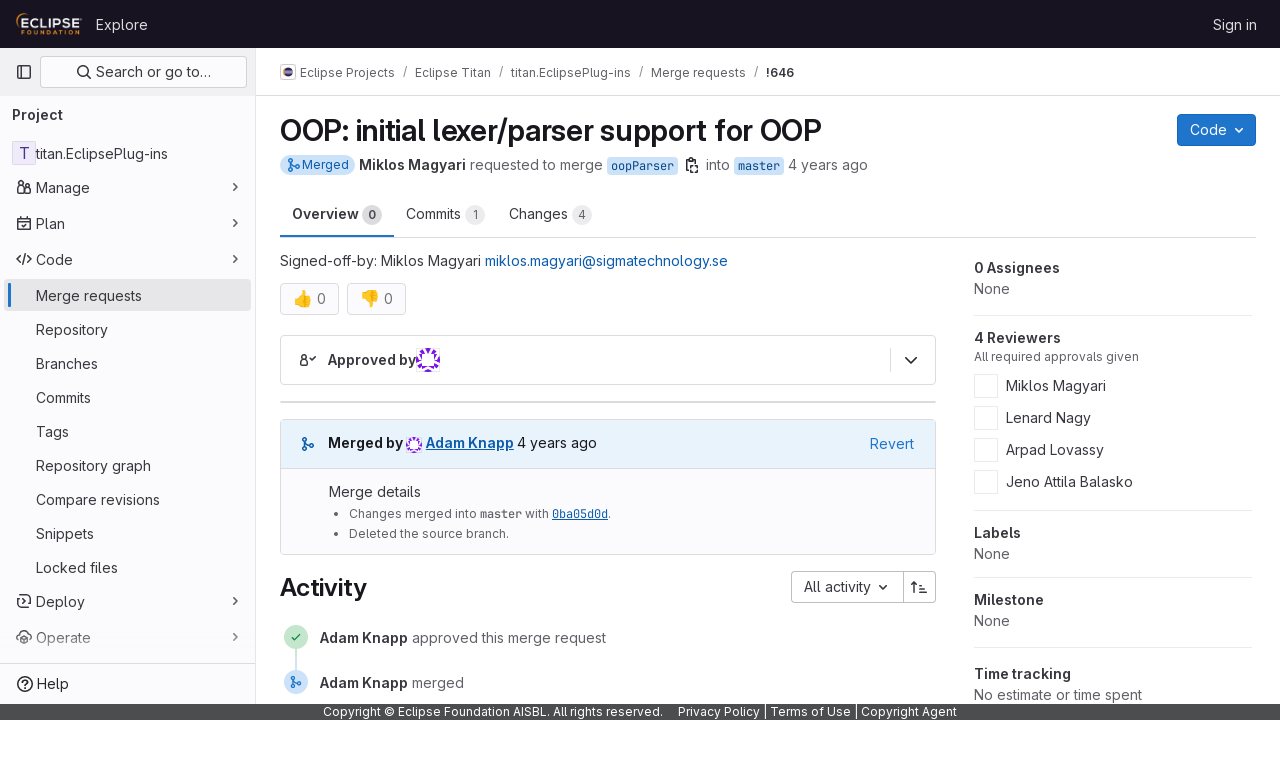

--- FILE ---
content_type: text/javascript; charset=utf-8
request_url: https://gitlab.eclipse.org/assets/webpack/233.012131e5.chunk.js
body_size: 11595
content:
(this.webpackJsonp=this.webpackJsonp||[]).push([[233],{"0XXJ":function(t,e,r){"use strict";var o=r("qyh9"),n=function(){return!!o};n.hasArrayLengthDefineBug=function(){if(!o)return null;try{return 1!==o([],"length",{value:1}).length}catch(t){return!0}},t.exports=n},"0q0v":function(t,e,r){"use strict";var o=r("OTv9"),n=Object.prototype.hasOwnProperty,i=Array.isArray,a=function(){for(var t=[],e=0;e<256;++e)t.push("%"+((e<16?"0":"")+e.toString(16)).toUpperCase());return t}(),l=function(t,e){for(var r=e&&e.plainObjects?Object.create(null):{},o=0;o<t.length;++o)void 0!==t[o]&&(r[o]=t[o]);return r};t.exports={arrayToObject:l,assign:function(t,e){return Object.keys(e).reduce((function(t,r){return t[r]=e[r],t}),t)},combine:function(t,e){return[].concat(t,e)},compact:function(t){for(var e=[{obj:{o:t},prop:"o"}],r=[],o=0;o<e.length;++o)for(var n=e[o],a=n.obj[n.prop],l=Object.keys(a),p=0;p<l.length;++p){var c=l[p],u=a[c];"object"==typeof u&&null!==u&&-1===r.indexOf(u)&&(e.push({obj:a,prop:c}),r.push(u))}return function(t){for(;t.length>1;){var e=t.pop(),r=e.obj[e.prop];if(i(r)){for(var o=[],n=0;n<r.length;++n)void 0!==r[n]&&o.push(r[n]);e.obj[e.prop]=o}}}(e),t},decode:function(t,e,r){var o=t.replace(/\+/g," ");if("iso-8859-1"===r)return o.replace(/%[0-9a-f]{2}/gi,unescape);try{return decodeURIComponent(o)}catch(t){return o}},encode:function(t,e,r,n,i){if(0===t.length)return t;var l=t;if("symbol"==typeof t?l=Symbol.prototype.toString.call(t):"string"!=typeof t&&(l=String(t)),"iso-8859-1"===r)return escape(l).replace(/%u[0-9a-f]{4}/gi,(function(t){return"%26%23"+parseInt(t.slice(2),16)+"%3B"}));for(var p="",c=0;c<l.length;c+=1024){for(var u=l.length>=1024?l.slice(c,c+1024):l,f=[],y=0;y<u.length;++y){var s=u.charCodeAt(y);45===s||46===s||95===s||126===s||s>=48&&s<=57||s>=65&&s<=90||s>=97&&s<=122||i===o.RFC1738&&(40===s||41===s)?f[f.length]=u.charAt(y):s<128?f[f.length]=a[s]:s<2048?f[f.length]=a[192|s>>6]+a[128|63&s]:s<55296||s>=57344?f[f.length]=a[224|s>>12]+a[128|s>>6&63]+a[128|63&s]:(y+=1,s=65536+((1023&s)<<10|1023&u.charCodeAt(y)),f[f.length]=a[240|s>>18]+a[128|s>>12&63]+a[128|s>>6&63]+a[128|63&s])}p+=f.join("")}return p},isBuffer:function(t){return!(!t||"object"!=typeof t)&&!!(t.constructor&&t.constructor.isBuffer&&t.constructor.isBuffer(t))},isRegExp:function(t){return"[object RegExp]"===Object.prototype.toString.call(t)},maybeMap:function(t,e){if(i(t)){for(var r=[],o=0;o<t.length;o+=1)r.push(e(t[o]));return r}return e(t)},merge:function t(e,r,o){if(!r)return e;if("object"!=typeof r){if(i(e))e.push(r);else{if(!e||"object"!=typeof e)return[e,r];(o&&(o.plainObjects||o.allowPrototypes)||!n.call(Object.prototype,r))&&(e[r]=!0)}return e}if(!e||"object"!=typeof e)return[e].concat(r);var a=e;return i(e)&&!i(r)&&(a=l(e,o)),i(e)&&i(r)?(r.forEach((function(r,i){if(n.call(e,i)){var a=e[i];a&&"object"==typeof a&&r&&"object"==typeof r?e[i]=t(a,r,o):e.push(r)}else e[i]=r})),e):Object.keys(r).reduce((function(e,i){var a=r[i];return n.call(e,i)?e[i]=t(e[i],a,o):e[i]=a,e}),a)}}},"3pkB":function(t,e,r){"use strict";var o=r("8fQb");if(o)try{o([],"length")}catch(t){o=null}t.exports=o},"5i9L":function(t,e,r){"use strict";var o=r("wE8r");t.exports=Function.prototype.bind||o},"829H":function(t,e,r){"use strict";t.exports=TypeError},"8fQb":function(t,e,r){"use strict";t.exports=Object.getOwnPropertyDescriptor},CAxz:function(t,e,r){"use strict";var o=r("5i9L"),n=r("QePC"),i=r("mRYf"),a=r("829H"),l=n("%Function.prototype.apply%"),p=n("%Function.prototype.call%"),c=n("%Reflect.apply%",!0)||o.call(p,l),u=r("qyh9"),f=n("%Math.max%");t.exports=function(t){if("function"!=typeof t)throw new a("a function is required");var e=c(o,p,arguments);return i(e,1+f(0,t.length-(arguments.length-1)),!0)};var y=function(){return c(o,l,arguments)};u?u(t.exports,"apply",{value:y}):t.exports.apply=y},D9My:function(t,e,r){"use strict";var o="undefined"!=typeof Symbol&&Symbol,n=r("DbH3");t.exports=function(){return"function"==typeof o&&("function"==typeof Symbol&&("symbol"==typeof o("foo")&&("symbol"==typeof Symbol("bar")&&n())))}},DbH3:function(t,e,r){"use strict";t.exports=function(){if("function"!=typeof Symbol||"function"!=typeof Object.getOwnPropertySymbols)return!1;if("symbol"==typeof Symbol.iterator)return!0;var t={},e=Symbol("test"),r=Object(e);if("string"==typeof e)return!1;if("[object Symbol]"!==Object.prototype.toString.call(e))return!1;if("[object Symbol]"!==Object.prototype.toString.call(r))return!1;for(e in t[e]=42,t)return!1;if("function"==typeof Object.keys&&0!==Object.keys(t).length)return!1;if("function"==typeof Object.getOwnPropertyNames&&0!==Object.getOwnPropertyNames(t).length)return!1;var o=Object.getOwnPropertySymbols(t);if(1!==o.length||o[0]!==e)return!1;if(!Object.prototype.propertyIsEnumerable.call(t,e))return!1;if("function"==typeof Object.getOwnPropertyDescriptor){var n=Object.getOwnPropertyDescriptor(t,e);if(42!==n.value||!0!==n.enumerable)return!1}return!0}},I8Re:function(t,e,r){"use strict";var o=r("Tazj"),n=r("0q0v"),i=r("OTv9"),a=Object.prototype.hasOwnProperty,l={brackets:function(t){return t+"[]"},comma:"comma",indices:function(t,e){return t+"["+e+"]"},repeat:function(t){return t}},p=Array.isArray,c=Array.prototype.push,u=function(t,e){c.apply(t,p(e)?e:[e])},f=Date.prototype.toISOString,y=i.default,s={addQueryPrefix:!1,allowDots:!1,allowEmptyArrays:!1,arrayFormat:"indices",charset:"utf-8",charsetSentinel:!1,delimiter:"&",encode:!0,encodeDotInKeys:!1,encoder:n.encode,encodeValuesOnly:!1,format:y,formatter:i.formatters[y],indices:!1,serializeDate:function(t){return f.call(t)},skipNulls:!1,strictNullHandling:!1},d={},b=function t(e,r,i,a,l,c,f,y,b,h,g,m,v,w,S,A,j,O){for(var P,E=e,x=O,I=0,D=!1;void 0!==(x=x.get(d))&&!D;){var R=x.get(e);if(I+=1,void 0!==R){if(R===I)throw new RangeError("Cyclic object value");D=!0}void 0===x.get(d)&&(I=0)}if("function"==typeof h?E=h(r,E):E instanceof Date?E=v(E):"comma"===i&&p(E)&&(E=n.maybeMap(E,(function(t){return t instanceof Date?v(t):t}))),null===E){if(c)return b&&!A?b(r,s.encoder,j,"key",w):r;E=""}if("string"==typeof(P=E)||"number"==typeof P||"boolean"==typeof P||"symbol"==typeof P||"bigint"==typeof P||n.isBuffer(E))return b?[S(A?r:b(r,s.encoder,j,"key",w))+"="+S(b(E,s.encoder,j,"value",w))]:[S(r)+"="+S(String(E))];var k,F=[];if(void 0===E)return F;if("comma"===i&&p(E))A&&b&&(E=n.maybeMap(E,b)),k=[{value:E.length>0?E.join(",")||null:void 0}];else if(p(h))k=h;else{var N=Object.keys(E);k=g?N.sort(g):N}var T=y?r.replace(/\./g,"%2E"):r,_=a&&p(E)&&1===E.length?T+"[]":T;if(l&&p(E)&&0===E.length)return _+"[]";for(var M=0;M<k.length;++M){var B=k[M],C="object"==typeof B&&void 0!==B.value?B.value:E[B];if(!f||null!==C){var U=m&&y?B.replace(/\./g,"%2E"):B,W=p(E)?"function"==typeof i?i(_,U):_:_+(m?"."+U:"["+U+"]");O.set(e,I);var L=o();L.set(d,O),u(F,t(C,W,i,a,l,c,f,y,"comma"===i&&A&&p(E)?null:b,h,g,m,v,w,S,A,j,L))}}return F};t.exports=function(t,e){var r,n=t,c=function(t){if(!t)return s;if(void 0!==t.allowEmptyArrays&&"boolean"!=typeof t.allowEmptyArrays)throw new TypeError("`allowEmptyArrays` option can only be `true` or `false`, when provided");if(void 0!==t.encodeDotInKeys&&"boolean"!=typeof t.encodeDotInKeys)throw new TypeError("`encodeDotInKeys` option can only be `true` or `false`, when provided");if(null!==t.encoder&&void 0!==t.encoder&&"function"!=typeof t.encoder)throw new TypeError("Encoder has to be a function.");var e=t.charset||s.charset;if(void 0!==t.charset&&"utf-8"!==t.charset&&"iso-8859-1"!==t.charset)throw new TypeError("The charset option must be either utf-8, iso-8859-1, or undefined");var r=i.default;if(void 0!==t.format){if(!a.call(i.formatters,t.format))throw new TypeError("Unknown format option provided.");r=t.format}var o,n=i.formatters[r],c=s.filter;if(("function"==typeof t.filter||p(t.filter))&&(c=t.filter),o=t.arrayFormat in l?t.arrayFormat:"indices"in t?t.indices?"indices":"repeat":s.arrayFormat,"commaRoundTrip"in t&&"boolean"!=typeof t.commaRoundTrip)throw new TypeError("`commaRoundTrip` must be a boolean, or absent");var u=void 0===t.allowDots?!0===t.encodeDotInKeys||s.allowDots:!!t.allowDots;return{addQueryPrefix:"boolean"==typeof t.addQueryPrefix?t.addQueryPrefix:s.addQueryPrefix,allowDots:u,allowEmptyArrays:"boolean"==typeof t.allowEmptyArrays?!!t.allowEmptyArrays:s.allowEmptyArrays,arrayFormat:o,charset:e,charsetSentinel:"boolean"==typeof t.charsetSentinel?t.charsetSentinel:s.charsetSentinel,commaRoundTrip:t.commaRoundTrip,delimiter:void 0===t.delimiter?s.delimiter:t.delimiter,encode:"boolean"==typeof t.encode?t.encode:s.encode,encodeDotInKeys:"boolean"==typeof t.encodeDotInKeys?t.encodeDotInKeys:s.encodeDotInKeys,encoder:"function"==typeof t.encoder?t.encoder:s.encoder,encodeValuesOnly:"boolean"==typeof t.encodeValuesOnly?t.encodeValuesOnly:s.encodeValuesOnly,filter:c,format:r,formatter:n,serializeDate:"function"==typeof t.serializeDate?t.serializeDate:s.serializeDate,skipNulls:"boolean"==typeof t.skipNulls?t.skipNulls:s.skipNulls,sort:"function"==typeof t.sort?t.sort:null,strictNullHandling:"boolean"==typeof t.strictNullHandling?t.strictNullHandling:s.strictNullHandling}}(e);"function"==typeof c.filter?n=(0,c.filter)("",n):p(c.filter)&&(r=c.filter);var f=[];if("object"!=typeof n||null===n)return"";var y=l[c.arrayFormat],d="comma"===y&&c.commaRoundTrip;r||(r=Object.keys(n)),c.sort&&r.sort(c.sort);for(var h=o(),g=0;g<r.length;++g){var m=r[g];c.skipNulls&&null===n[m]||u(f,b(n[m],m,y,d,c.allowEmptyArrays,c.strictNullHandling,c.skipNulls,c.encodeDotInKeys,c.encode?c.encoder:null,c.filter,c.sort,c.allowDots,c.serializeDate,c.format,c.formatter,c.encodeValuesOnly,c.charset,h))}var v=f.join(c.delimiter),w=!0===c.addQueryPrefix?"?":"";return c.charsetSentinel&&("iso-8859-1"===c.charset?w+="utf8=%26%2310003%3B&":w+="utf8=%E2%9C%93&"),v.length>0?w+v:""}},Ic7k:function(t,e,r){"use strict";t.exports=ReferenceError},KzBG:function(t,e,r){"use strict";var o=r("0q0v"),n=Object.prototype.hasOwnProperty,i=Array.isArray,a={allowDots:!1,allowEmptyArrays:!1,allowPrototypes:!1,allowSparse:!1,arrayLimit:20,charset:"utf-8",charsetSentinel:!1,comma:!1,decodeDotInKeys:!1,decoder:o.decode,delimiter:"&",depth:5,duplicates:"combine",ignoreQueryPrefix:!1,interpretNumericEntities:!1,parameterLimit:1e3,parseArrays:!0,plainObjects:!1,strictDepth:!1,strictNullHandling:!1},l=function(t){return t.replace(/&#(\d+);/g,(function(t,e){return String.fromCharCode(parseInt(e,10))}))},p=function(t,e){return t&&"string"==typeof t&&e.comma&&t.indexOf(",")>-1?t.split(","):t},c=function(t,e,r,o){if(t){var i=r.allowDots?t.replace(/\.([^.[]+)/g,"[$1]"):t,a=/(\[[^[\]]*])/g,l=r.depth>0&&/(\[[^[\]]*])/.exec(i),c=l?i.slice(0,l.index):i,u=[];if(c){if(!r.plainObjects&&n.call(Object.prototype,c)&&!r.allowPrototypes)return;u.push(c)}for(var f=0;r.depth>0&&null!==(l=a.exec(i))&&f<r.depth;){if(f+=1,!r.plainObjects&&n.call(Object.prototype,l[1].slice(1,-1))&&!r.allowPrototypes)return;u.push(l[1])}if(l){if(!0===r.strictDepth)throw new RangeError("Input depth exceeded depth option of "+r.depth+" and strictDepth is true");u.push("["+i.slice(l.index)+"]")}return function(t,e,r,o){for(var n=o?e:p(e,r),i=t.length-1;i>=0;--i){var a,l=t[i];if("[]"===l&&r.parseArrays)a=r.allowEmptyArrays&&(""===n||r.strictNullHandling&&null===n)?[]:[].concat(n);else{a=r.plainObjects?Object.create(null):{};var c="["===l.charAt(0)&&"]"===l.charAt(l.length-1)?l.slice(1,-1):l,u=r.decodeDotInKeys?c.replace(/%2E/g,"."):c,f=parseInt(u,10);r.parseArrays||""!==u?!isNaN(f)&&l!==u&&String(f)===u&&f>=0&&r.parseArrays&&f<=r.arrayLimit?(a=[])[f]=n:"__proto__"!==u&&(a[u]=n):a={0:n}}n=a}return n}(u,e,r,o)}};t.exports=function(t,e){var r=function(t){if(!t)return a;if(void 0!==t.allowEmptyArrays&&"boolean"!=typeof t.allowEmptyArrays)throw new TypeError("`allowEmptyArrays` option can only be `true` or `false`, when provided");if(void 0!==t.decodeDotInKeys&&"boolean"!=typeof t.decodeDotInKeys)throw new TypeError("`decodeDotInKeys` option can only be `true` or `false`, when provided");if(null!==t.decoder&&void 0!==t.decoder&&"function"!=typeof t.decoder)throw new TypeError("Decoder has to be a function.");if(void 0!==t.charset&&"utf-8"!==t.charset&&"iso-8859-1"!==t.charset)throw new TypeError("The charset option must be either utf-8, iso-8859-1, or undefined");var e=void 0===t.charset?a.charset:t.charset,r=void 0===t.duplicates?a.duplicates:t.duplicates;if("combine"!==r&&"first"!==r&&"last"!==r)throw new TypeError("The duplicates option must be either combine, first, or last");return{allowDots:void 0===t.allowDots?!0===t.decodeDotInKeys||a.allowDots:!!t.allowDots,allowEmptyArrays:"boolean"==typeof t.allowEmptyArrays?!!t.allowEmptyArrays:a.allowEmptyArrays,allowPrototypes:"boolean"==typeof t.allowPrototypes?t.allowPrototypes:a.allowPrototypes,allowSparse:"boolean"==typeof t.allowSparse?t.allowSparse:a.allowSparse,arrayLimit:"number"==typeof t.arrayLimit?t.arrayLimit:a.arrayLimit,charset:e,charsetSentinel:"boolean"==typeof t.charsetSentinel?t.charsetSentinel:a.charsetSentinel,comma:"boolean"==typeof t.comma?t.comma:a.comma,decodeDotInKeys:"boolean"==typeof t.decodeDotInKeys?t.decodeDotInKeys:a.decodeDotInKeys,decoder:"function"==typeof t.decoder?t.decoder:a.decoder,delimiter:"string"==typeof t.delimiter||o.isRegExp(t.delimiter)?t.delimiter:a.delimiter,depth:"number"==typeof t.depth||!1===t.depth?+t.depth:a.depth,duplicates:r,ignoreQueryPrefix:!0===t.ignoreQueryPrefix,interpretNumericEntities:"boolean"==typeof t.interpretNumericEntities?t.interpretNumericEntities:a.interpretNumericEntities,parameterLimit:"number"==typeof t.parameterLimit?t.parameterLimit:a.parameterLimit,parseArrays:!1!==t.parseArrays,plainObjects:"boolean"==typeof t.plainObjects?t.plainObjects:a.plainObjects,strictDepth:"boolean"==typeof t.strictDepth?!!t.strictDepth:a.strictDepth,strictNullHandling:"boolean"==typeof t.strictNullHandling?t.strictNullHandling:a.strictNullHandling}}(e);if(""===t||null==t)return r.plainObjects?Object.create(null):{};for(var u="string"==typeof t?function(t,e){var r={__proto__:null},c=e.ignoreQueryPrefix?t.replace(/^\?/,""):t;c=c.replace(/%5B/gi,"[").replace(/%5D/gi,"]");var u,f=e.parameterLimit===1/0?void 0:e.parameterLimit,y=c.split(e.delimiter,f),s=-1,d=e.charset;if(e.charsetSentinel)for(u=0;u<y.length;++u)0===y[u].indexOf("utf8=")&&("utf8=%E2%9C%93"===y[u]?d="utf-8":"utf8=%26%2310003%3B"===y[u]&&(d="iso-8859-1"),s=u,u=y.length);for(u=0;u<y.length;++u)if(u!==s){var b,h,g=y[u],m=g.indexOf("]="),v=-1===m?g.indexOf("="):m+1;-1===v?(b=e.decoder(g,a.decoder,d,"key"),h=e.strictNullHandling?null:""):(b=e.decoder(g.slice(0,v),a.decoder,d,"key"),h=o.maybeMap(p(g.slice(v+1),e),(function(t){return e.decoder(t,a.decoder,d,"value")}))),h&&e.interpretNumericEntities&&"iso-8859-1"===d&&(h=l(h)),g.indexOf("[]=")>-1&&(h=i(h)?[h]:h);var w=n.call(r,b);w&&"combine"===e.duplicates?r[b]=o.combine(r[b],h):w&&"last"!==e.duplicates||(r[b]=h)}return r}(t,r):t,f=r.plainObjects?Object.create(null):{},y=Object.keys(u),s=0;s<y.length;++s){var d=y[s],b=c(d,u[d],r,"string"==typeof t);f=o.merge(f,b,r)}return!0===r.allowSparse?f:o.compact(f)}},OTv9:function(t,e,r){"use strict";var o=String.prototype.replace,n=/%20/g,i="RFC1738",a="RFC3986";t.exports={default:a,formatters:{RFC1738:function(t){return o.call(t,n,"+")},RFC3986:function(t){return String(t)}},RFC1738:i,RFC3986:a}},OxlY:function(t,e,r){"use strict";var o=r("qyh9"),n=r("vMTC"),i=r("829H"),a=r("3pkB");t.exports=function(t,e,r){if(!t||"object"!=typeof t&&"function"!=typeof t)throw new i("`obj` must be an object or a function`");if("string"!=typeof e&&"symbol"!=typeof e)throw new i("`property` must be a string or a symbol`");if(arguments.length>3&&"boolean"!=typeof arguments[3]&&null!==arguments[3])throw new i("`nonEnumerable`, if provided, must be a boolean or null");if(arguments.length>4&&"boolean"!=typeof arguments[4]&&null!==arguments[4])throw new i("`nonWritable`, if provided, must be a boolean or null");if(arguments.length>5&&"boolean"!=typeof arguments[5]&&null!==arguments[5])throw new i("`nonConfigurable`, if provided, must be a boolean or null");if(arguments.length>6&&"boolean"!=typeof arguments[6])throw new i("`loose`, if provided, must be a boolean");var l=arguments.length>3?arguments[3]:null,p=arguments.length>4?arguments[4]:null,c=arguments.length>5?arguments[5]:null,u=arguments.length>6&&arguments[6],f=!!a&&a(t,e);if(o)o(t,e,{configurable:null===c&&f?f.configurable:!c,enumerable:null===l&&f?f.enumerable:!l,value:r,writable:null===p&&f?f.writable:!p});else{if(!u&&(l||p||c))throw new n("This environment does not support defining a property as non-configurable, non-writable, or non-enumerable.");t[e]=r}}},QePC:function(t,e,r){"use strict";var o=r("o2uO"),n=r("W5EK"),i=r("Rp22"),a=r("Ic7k"),l=r("vMTC"),p=r("829H"),c=r("h0tS"),u=Function,f=function(t){try{return u('"use strict"; return ('+t+").constructor;")()}catch(t){}},y=Object.getOwnPropertyDescriptor;if(y)try{y({},"")}catch(t){y=null}var s=function(){throw new p},d=y?function(){try{return s}catch(t){try{return y(arguments,"callee").get}catch(t){return s}}}():s,b=r("D9My")(),h=r("kSri")(),g=Object.getPrototypeOf||(h?function(t){return t.__proto__}:null),m={},v="undefined"!=typeof Uint8Array&&g?g(Uint8Array):void 0,w={__proto__:null,"%AggregateError%":"undefined"==typeof AggregateError?void 0:AggregateError,"%Array%":Array,"%ArrayBuffer%":"undefined"==typeof ArrayBuffer?void 0:ArrayBuffer,"%ArrayIteratorPrototype%":b&&g?g([][Symbol.iterator]()):void 0,"%AsyncFromSyncIteratorPrototype%":void 0,"%AsyncFunction%":m,"%AsyncGenerator%":m,"%AsyncGeneratorFunction%":m,"%AsyncIteratorPrototype%":m,"%Atomics%":"undefined"==typeof Atomics?void 0:Atomics,"%BigInt%":"undefined"==typeof BigInt?void 0:BigInt,"%BigInt64Array%":"undefined"==typeof BigInt64Array?void 0:BigInt64Array,"%BigUint64Array%":"undefined"==typeof BigUint64Array?void 0:BigUint64Array,"%Boolean%":Boolean,"%DataView%":"undefined"==typeof DataView?void 0:DataView,"%Date%":Date,"%decodeURI%":decodeURI,"%decodeURIComponent%":decodeURIComponent,"%encodeURI%":encodeURI,"%encodeURIComponent%":encodeURIComponent,"%Error%":o,"%eval%":eval,"%EvalError%":n,"%Float32Array%":"undefined"==typeof Float32Array?void 0:Float32Array,"%Float64Array%":"undefined"==typeof Float64Array?void 0:Float64Array,"%FinalizationRegistry%":"undefined"==typeof FinalizationRegistry?void 0:FinalizationRegistry,"%Function%":u,"%GeneratorFunction%":m,"%Int8Array%":"undefined"==typeof Int8Array?void 0:Int8Array,"%Int16Array%":"undefined"==typeof Int16Array?void 0:Int16Array,"%Int32Array%":"undefined"==typeof Int32Array?void 0:Int32Array,"%isFinite%":isFinite,"%isNaN%":isNaN,"%IteratorPrototype%":b&&g?g(g([][Symbol.iterator]())):void 0,"%JSON%":"object"==typeof JSON?JSON:void 0,"%Map%":"undefined"==typeof Map?void 0:Map,"%MapIteratorPrototype%":"undefined"!=typeof Map&&b&&g?g((new Map)[Symbol.iterator]()):void 0,"%Math%":Math,"%Number%":Number,"%Object%":Object,"%parseFloat%":parseFloat,"%parseInt%":parseInt,"%Promise%":"undefined"==typeof Promise?void 0:Promise,"%Proxy%":"undefined"==typeof Proxy?void 0:Proxy,"%RangeError%":i,"%ReferenceError%":a,"%Reflect%":"undefined"==typeof Reflect?void 0:Reflect,"%RegExp%":RegExp,"%Set%":"undefined"==typeof Set?void 0:Set,"%SetIteratorPrototype%":"undefined"!=typeof Set&&b&&g?g((new Set)[Symbol.iterator]()):void 0,"%SharedArrayBuffer%":"undefined"==typeof SharedArrayBuffer?void 0:SharedArrayBuffer,"%String%":String,"%StringIteratorPrototype%":b&&g?g(""[Symbol.iterator]()):void 0,"%Symbol%":b?Symbol:void 0,"%SyntaxError%":l,"%ThrowTypeError%":d,"%TypedArray%":v,"%TypeError%":p,"%Uint8Array%":"undefined"==typeof Uint8Array?void 0:Uint8Array,"%Uint8ClampedArray%":"undefined"==typeof Uint8ClampedArray?void 0:Uint8ClampedArray,"%Uint16Array%":"undefined"==typeof Uint16Array?void 0:Uint16Array,"%Uint32Array%":"undefined"==typeof Uint32Array?void 0:Uint32Array,"%URIError%":c,"%WeakMap%":"undefined"==typeof WeakMap?void 0:WeakMap,"%WeakRef%":"undefined"==typeof WeakRef?void 0:WeakRef,"%WeakSet%":"undefined"==typeof WeakSet?void 0:WeakSet};if(g)try{null.error}catch(t){var S=g(g(t));w["%Error.prototype%"]=S}var A={__proto__:null,"%ArrayBufferPrototype%":["ArrayBuffer","prototype"],"%ArrayPrototype%":["Array","prototype"],"%ArrayProto_entries%":["Array","prototype","entries"],"%ArrayProto_forEach%":["Array","prototype","forEach"],"%ArrayProto_keys%":["Array","prototype","keys"],"%ArrayProto_values%":["Array","prototype","values"],"%AsyncFunctionPrototype%":["AsyncFunction","prototype"],"%AsyncGenerator%":["AsyncGeneratorFunction","prototype"],"%AsyncGeneratorPrototype%":["AsyncGeneratorFunction","prototype","prototype"],"%BooleanPrototype%":["Boolean","prototype"],"%DataViewPrototype%":["DataView","prototype"],"%DatePrototype%":["Date","prototype"],"%ErrorPrototype%":["Error","prototype"],"%EvalErrorPrototype%":["EvalError","prototype"],"%Float32ArrayPrototype%":["Float32Array","prototype"],"%Float64ArrayPrototype%":["Float64Array","prototype"],"%FunctionPrototype%":["Function","prototype"],"%Generator%":["GeneratorFunction","prototype"],"%GeneratorPrototype%":["GeneratorFunction","prototype","prototype"],"%Int8ArrayPrototype%":["Int8Array","prototype"],"%Int16ArrayPrototype%":["Int16Array","prototype"],"%Int32ArrayPrototype%":["Int32Array","prototype"],"%JSONParse%":["JSON","parse"],"%JSONStringify%":["JSON","stringify"],"%MapPrototype%":["Map","prototype"],"%NumberPrototype%":["Number","prototype"],"%ObjectPrototype%":["Object","prototype"],"%ObjProto_toString%":["Object","prototype","toString"],"%ObjProto_valueOf%":["Object","prototype","valueOf"],"%PromisePrototype%":["Promise","prototype"],"%PromiseProto_then%":["Promise","prototype","then"],"%Promise_all%":["Promise","all"],"%Promise_reject%":["Promise","reject"],"%Promise_resolve%":["Promise","resolve"],"%RangeErrorPrototype%":["RangeError","prototype"],"%ReferenceErrorPrototype%":["ReferenceError","prototype"],"%RegExpPrototype%":["RegExp","prototype"],"%SetPrototype%":["Set","prototype"],"%SharedArrayBufferPrototype%":["SharedArrayBuffer","prototype"],"%StringPrototype%":["String","prototype"],"%SymbolPrototype%":["Symbol","prototype"],"%SyntaxErrorPrototype%":["SyntaxError","prototype"],"%TypedArrayPrototype%":["TypedArray","prototype"],"%TypeErrorPrototype%":["TypeError","prototype"],"%Uint8ArrayPrototype%":["Uint8Array","prototype"],"%Uint8ClampedArrayPrototype%":["Uint8ClampedArray","prototype"],"%Uint16ArrayPrototype%":["Uint16Array","prototype"],"%Uint32ArrayPrototype%":["Uint32Array","prototype"],"%URIErrorPrototype%":["URIError","prototype"],"%WeakMapPrototype%":["WeakMap","prototype"],"%WeakSetPrototype%":["WeakSet","prototype"]},j=r("5i9L"),O=r("TzHN"),P=j.call(Function.call,Array.prototype.concat),E=j.call(Function.apply,Array.prototype.splice),x=j.call(Function.call,String.prototype.replace),I=j.call(Function.call,String.prototype.slice),D=j.call(Function.call,RegExp.prototype.exec),R=/[^%.[\]]+|\[(?:(-?\d+(?:\.\d+)?)|(["'])((?:(?!\2)[^\\]|\\.)*?)\2)\]|(?=(?:\.|\[\])(?:\.|\[\]|%$))/g,k=/\\(\\)?/g,F=function(t){var e=I(t,0,1),r=I(t,-1);if("%"===e&&"%"!==r)throw new l("invalid intrinsic syntax, expected closing `%`");if("%"===r&&"%"!==e)throw new l("invalid intrinsic syntax, expected opening `%`");var o=[];return x(t,R,(function(t,e,r,n){o[o.length]=r?x(n,k,"$1"):e||t})),o},N=function(t,e){var r,o=t;if(O(A,o)&&(o="%"+(r=A[o])[0]+"%"),O(w,o)){var n=w[o];if(n===m&&(n=function t(e){var r;if("%AsyncFunction%"===e)r=f("async function () {}");else if("%GeneratorFunction%"===e)r=f("function* () {}");else if("%AsyncGeneratorFunction%"===e)r=f("async function* () {}");else if("%AsyncGenerator%"===e){var o=t("%AsyncGeneratorFunction%");o&&(r=o.prototype)}else if("%AsyncIteratorPrototype%"===e){var n=t("%AsyncGenerator%");n&&g&&(r=g(n.prototype))}return w[e]=r,r}(o)),void 0===n&&!e)throw new p("intrinsic "+t+" exists, but is not available. Please file an issue!");return{alias:r,name:o,value:n}}throw new l("intrinsic "+t+" does not exist!")};t.exports=function(t,e){if("string"!=typeof t||0===t.length)throw new p("intrinsic name must be a non-empty string");if(arguments.length>1&&"boolean"!=typeof e)throw new p('"allowMissing" argument must be a boolean');if(null===D(/^%?[^%]*%?$/,t))throw new l("`%` may not be present anywhere but at the beginning and end of the intrinsic name");var r=F(t),o=r.length>0?r[0]:"",n=N("%"+o+"%",e),i=n.name,a=n.value,c=!1,u=n.alias;u&&(o=u[0],E(r,P([0,1],u)));for(var f=1,s=!0;f<r.length;f+=1){var d=r[f],b=I(d,0,1),h=I(d,-1);if(('"'===b||"'"===b||"`"===b||'"'===h||"'"===h||"`"===h)&&b!==h)throw new l("property names with quotes must have matching quotes");if("constructor"!==d&&s||(c=!0),O(w,i="%"+(o+="."+d)+"%"))a=w[i];else if(null!=a){if(!(d in a)){if(!e)throw new p("base intrinsic for "+t+" exists, but the property is not available.");return}if(y&&f+1>=r.length){var g=y(a,d);a=(s=!!g)&&"get"in g&&!("originalValue"in g.get)?g.get:a[d]}else s=O(a,d),a=a[d];s&&!c&&(w[i]=a)}}return a}},Rp22:function(t,e,r){"use strict";t.exports=RangeError},Tazj:function(t,e,r){"use strict";var o=r("QePC"),n=r("cK2i"),i=r("ZI4w"),a=r("829H"),l=o("%WeakMap%",!0),p=o("%Map%",!0),c=n("WeakMap.prototype.get",!0),u=n("WeakMap.prototype.set",!0),f=n("WeakMap.prototype.has",!0),y=n("Map.prototype.get",!0),s=n("Map.prototype.set",!0),d=n("Map.prototype.has",!0),b=function(t,e){for(var r,o=t;null!==(r=o.next);o=r)if(r.key===e)return o.next=r.next,r.next=t.next,t.next=r,r};t.exports=function(){var t,e,r,o={assert:function(t){if(!o.has(t))throw new a("Side channel does not contain "+i(t))},get:function(o){if(l&&o&&("object"==typeof o||"function"==typeof o)){if(t)return c(t,o)}else if(p){if(e)return y(e,o)}else if(r)return function(t,e){var r=b(t,e);return r&&r.value}(r,o)},has:function(o){if(l&&o&&("object"==typeof o||"function"==typeof o)){if(t)return f(t,o)}else if(p){if(e)return d(e,o)}else if(r)return function(t,e){return!!b(t,e)}(r,o);return!1},set:function(o,n){l&&o&&("object"==typeof o||"function"==typeof o)?(t||(t=new l),u(t,o,n)):p?(e||(e=new p),s(e,o,n)):(r||(r={key:{},next:null}),function(t,e,r){var o=b(t,e);o?o.value=r:t.next={key:e,next:t.next,value:r}}(r,o,n))}};return o}},TzHN:function(t,e,r){"use strict";var o=Function.prototype.call,n=Object.prototype.hasOwnProperty,i=r("5i9L");t.exports=i.call(o,n)},W5EK:function(t,e,r){"use strict";t.exports=EvalError},ZI4w:function(t,e,r){(function(e){var o="function"==typeof Map&&Map.prototype,n=Object.getOwnPropertyDescriptor&&o?Object.getOwnPropertyDescriptor(Map.prototype,"size"):null,i=o&&n&&"function"==typeof n.get?n.get:null,a=o&&Map.prototype.forEach,l="function"==typeof Set&&Set.prototype,p=Object.getOwnPropertyDescriptor&&l?Object.getOwnPropertyDescriptor(Set.prototype,"size"):null,c=l&&p&&"function"==typeof p.get?p.get:null,u=l&&Set.prototype.forEach,f="function"==typeof WeakMap&&WeakMap.prototype?WeakMap.prototype.has:null,y="function"==typeof WeakSet&&WeakSet.prototype?WeakSet.prototype.has:null,s="function"==typeof WeakRef&&WeakRef.prototype?WeakRef.prototype.deref:null,d=Boolean.prototype.valueOf,b=Object.prototype.toString,h=Function.prototype.toString,g=String.prototype.match,m=String.prototype.slice,v=String.prototype.replace,w=String.prototype.toUpperCase,S=String.prototype.toLowerCase,A=RegExp.prototype.test,j=Array.prototype.concat,O=Array.prototype.join,P=Array.prototype.slice,E=Math.floor,x="function"==typeof BigInt?BigInt.prototype.valueOf:null,I=Object.getOwnPropertySymbols,D="function"==typeof Symbol&&"symbol"==typeof Symbol.iterator?Symbol.prototype.toString:null,R="function"==typeof Symbol&&"object"==typeof Symbol.iterator,k="function"==typeof Symbol&&Symbol.toStringTag&&(typeof Symbol.toStringTag===R||"symbol")?Symbol.toStringTag:null,F=Object.prototype.propertyIsEnumerable,N=("function"==typeof Reflect?Reflect.getPrototypeOf:Object.getPrototypeOf)||([].__proto__===Array.prototype?function(t){return t.__proto__}:null);function T(t,e){if(t===1/0||t===-1/0||t!=t||t&&t>-1e3&&t<1e3||A.call(/e/,e))return e;var r=/[0-9](?=(?:[0-9]{3})+(?![0-9]))/g;if("number"==typeof t){var o=t<0?-E(-t):E(t);if(o!==t){var n=String(o),i=m.call(e,n.length+1);return v.call(n,r,"$&_")+"."+v.call(v.call(i,/([0-9]{3})/g,"$&_"),/_$/,"")}}return v.call(e,r,"$&_")}var _=r(535),M=_.custom,B=K(M)?M:null;function C(t,e,r){var o="double"===(r.quoteStyle||e)?'"':"'";return o+t+o}function U(t){return v.call(String(t),/"/g,"&quot;")}function W(t){return!("[object Array]"!==z(t)||k&&"object"==typeof t&&k in t)}function L(t){return!("[object RegExp]"!==z(t)||k&&"object"==typeof t&&k in t)}function K(t){if(R)return t&&"object"==typeof t&&t instanceof Symbol;if("symbol"==typeof t)return!0;if(!t||"object"!=typeof t||!D)return!1;try{return D.call(t),!0}catch(t){}return!1}t.exports=function t(r,o,n,l){var p=o||{};if(q(p,"quoteStyle")&&"single"!==p.quoteStyle&&"double"!==p.quoteStyle)throw new TypeError('option "quoteStyle" must be "single" or "double"');if(q(p,"maxStringLength")&&("number"==typeof p.maxStringLength?p.maxStringLength<0&&p.maxStringLength!==1/0:null!==p.maxStringLength))throw new TypeError('option "maxStringLength", if provided, must be a positive integer, Infinity, or `null`');var b=!q(p,"customInspect")||p.customInspect;if("boolean"!=typeof b&&"symbol"!==b)throw new TypeError("option \"customInspect\", if provided, must be `true`, `false`, or `'symbol'`");if(q(p,"indent")&&null!==p.indent&&"\t"!==p.indent&&!(parseInt(p.indent,10)===p.indent&&p.indent>0))throw new TypeError('option "indent" must be "\\t", an integer > 0, or `null`');if(q(p,"numericSeparator")&&"boolean"!=typeof p.numericSeparator)throw new TypeError('option "numericSeparator", if provided, must be `true` or `false`');var w=p.numericSeparator;if(void 0===r)return"undefined";if(null===r)return"null";if("boolean"==typeof r)return r?"true":"false";if("string"==typeof r)return function t(e,r){if(e.length>r.maxStringLength){var o=e.length-r.maxStringLength,n="... "+o+" more character"+(o>1?"s":"");return t(m.call(e,0,r.maxStringLength),r)+n}return C(v.call(v.call(e,/(['\\])/g,"\\$1"),/[\x00-\x1f]/g,Q),"single",r)}(r,p);if("number"==typeof r){if(0===r)return 1/0/r>0?"0":"-0";var A=String(r);return w?T(r,A):A}if("bigint"==typeof r){var E=String(r)+"n";return w?T(r,E):E}var I=void 0===p.depth?5:p.depth;if(void 0===n&&(n=0),n>=I&&I>0&&"object"==typeof r)return W(r)?"[Array]":"[Object]";var M=function(t,e){var r;if("\t"===t.indent)r="\t";else{if(!("number"==typeof t.indent&&t.indent>0))return null;r=O.call(Array(t.indent+1)," ")}return{base:r,prev:O.call(Array(e+1),r)}}(p,n);if(void 0===l)l=[];else if(G(l,r)>=0)return"[Circular]";function H(e,r,o){if(r&&(l=P.call(l)).push(r),o){var i={depth:p.depth};return q(p,"quoteStyle")&&(i.quoteStyle=p.quoteStyle),t(e,i,n+1,l)}return t(e,p,n+1,l)}if("function"==typeof r&&!L(r)){var Z=function(t){if(t.name)return t.name;var e=g.call(h.call(t),/^function\s*([\w$]+)/);if(e)return e[1];return null}(r),tt=Y(r,H);return"[Function"+(Z?": "+Z:" (anonymous)")+"]"+(tt.length>0?" { "+O.call(tt,", ")+" }":"")}if(K(r)){var et=R?v.call(String(r),/^(Symbol\(.*\))_[^)]*$/,"$1"):D.call(r);return"object"!=typeof r||R?et:$(et)}if(function(t){if(!t||"object"!=typeof t)return!1;if("undefined"!=typeof HTMLElement&&t instanceof HTMLElement)return!0;return"string"==typeof t.nodeName&&"function"==typeof t.getAttribute}(r)){for(var rt="<"+S.call(String(r.nodeName)),ot=r.attributes||[],nt=0;nt<ot.length;nt++)rt+=" "+ot[nt].name+"="+C(U(ot[nt].value),"double",p);return rt+=">",r.childNodes&&r.childNodes.length&&(rt+="..."),rt+="</"+S.call(String(r.nodeName))+">"}if(W(r)){if(0===r.length)return"[]";var it=Y(r,H);return M&&!function(t){for(var e=0;e<t.length;e++)if(G(t[e],"\n")>=0)return!1;return!0}(it)?"["+X(it,M)+"]":"[ "+O.call(it,", ")+" ]"}if(function(t){return!("[object Error]"!==z(t)||k&&"object"==typeof t&&k in t)}(r)){var at=Y(r,H);return"cause"in Error.prototype||!("cause"in r)||F.call(r,"cause")?0===at.length?"["+String(r)+"]":"{ ["+String(r)+"] "+O.call(at,", ")+" }":"{ ["+String(r)+"] "+O.call(j.call("[cause]: "+H(r.cause),at),", ")+" }"}if("object"==typeof r&&b){if(B&&"function"==typeof r[B]&&_)return _(r,{depth:I-n});if("symbol"!==b&&"function"==typeof r.inspect)return r.inspect()}if(function(t){if(!i||!t||"object"!=typeof t)return!1;try{i.call(t);try{c.call(t)}catch(t){return!0}return t instanceof Map}catch(t){}return!1}(r)){var lt=[];return a&&a.call(r,(function(t,e){lt.push(H(e,r,!0)+" => "+H(t,r))})),J("Map",i.call(r),lt,M)}if(function(t){if(!c||!t||"object"!=typeof t)return!1;try{c.call(t);try{i.call(t)}catch(t){return!0}return t instanceof Set}catch(t){}return!1}(r)){var pt=[];return u&&u.call(r,(function(t){pt.push(H(t,r))})),J("Set",c.call(r),pt,M)}if(function(t){if(!f||!t||"object"!=typeof t)return!1;try{f.call(t,f);try{y.call(t,y)}catch(t){return!0}return t instanceof WeakMap}catch(t){}return!1}(r))return V("WeakMap");if(function(t){if(!y||!t||"object"!=typeof t)return!1;try{y.call(t,y);try{f.call(t,f)}catch(t){return!0}return t instanceof WeakSet}catch(t){}return!1}(r))return V("WeakSet");if(function(t){if(!s||!t||"object"!=typeof t)return!1;try{return s.call(t),!0}catch(t){}return!1}(r))return V("WeakRef");if(function(t){return!("[object Number]"!==z(t)||k&&"object"==typeof t&&k in t)}(r))return $(H(Number(r)));if(function(t){if(!t||"object"!=typeof t||!x)return!1;try{return x.call(t),!0}catch(t){}return!1}(r))return $(H(x.call(r)));if(function(t){return!("[object Boolean]"!==z(t)||k&&"object"==typeof t&&k in t)}(r))return $(d.call(r));if(function(t){return!("[object String]"!==z(t)||k&&"object"==typeof t&&k in t)}(r))return $(H(String(r)));if("undefined"!=typeof window&&r===window)return"{ [object Window] }";if(r===e)return"{ [object globalThis] }";if(!function(t){return!("[object Date]"!==z(t)||k&&"object"==typeof t&&k in t)}(r)&&!L(r)){var ct=Y(r,H),ut=N?N(r)===Object.prototype:r instanceof Object||r.constructor===Object,ft=r instanceof Object?"":"null prototype",yt=!ut&&k&&Object(r)===r&&k in r?m.call(z(r),8,-1):ft?"Object":"",st=(ut||"function"!=typeof r.constructor?"":r.constructor.name?r.constructor.name+" ":"")+(yt||ft?"["+O.call(j.call([],yt||[],ft||[]),": ")+"] ":"");return 0===ct.length?st+"{}":M?st+"{"+X(ct,M)+"}":st+"{ "+O.call(ct,", ")+" }"}return String(r)};var H=Object.prototype.hasOwnProperty||function(t){return t in this};function q(t,e){return H.call(t,e)}function z(t){return b.call(t)}function G(t,e){if(t.indexOf)return t.indexOf(e);for(var r=0,o=t.length;r<o;r++)if(t[r]===e)return r;return-1}function Q(t){var e=t.charCodeAt(0),r={8:"b",9:"t",10:"n",12:"f",13:"r"}[e];return r?"\\"+r:"\\x"+(e<16?"0":"")+w.call(e.toString(16))}function $(t){return"Object("+t+")"}function V(t){return t+" { ? }"}function J(t,e,r,o){return t+" ("+e+") {"+(o?X(r,o):O.call(r,", "))+"}"}function X(t,e){if(0===t.length)return"";var r="\n"+e.prev+e.base;return r+O.call(t,","+r)+"\n"+e.prev}function Y(t,e){var r=W(t),o=[];if(r){o.length=t.length;for(var n=0;n<t.length;n++)o[n]=q(t,n)?e(t[n],t):""}var i,a="function"==typeof I?I(t):[];if(R){i={};for(var l=0;l<a.length;l++)i["$"+a[l]]=a[l]}for(var p in t)q(t,p)&&(r&&String(Number(p))===p&&p<t.length||R&&i["$"+p]instanceof Symbol||(A.call(/[^\w$]/,p)?o.push(e(p,t)+": "+e(t[p],t)):o.push(p+": "+e(t[p],t))));if("function"==typeof I)for(var c=0;c<a.length;c++)F.call(t,a[c])&&o.push("["+e(a[c])+"]: "+e(t[a[c]],t));return o}}).call(this,r("uKge"))},cK2i:function(t,e,r){"use strict";var o=r("QePC"),n=r("CAxz"),i=n(o("String.prototype.indexOf"));t.exports=function(t,e){var r=o(t,!!e);return"function"==typeof r&&i(t,".prototype.")>-1?n(r):r}},h0tS:function(t,e,r){"use strict";t.exports=URIError},jPxE:function(t,e,r){"use strict";var o=r("I8Re"),n=r("KzBG"),i=r("OTv9");t.exports={formats:i,parse:n,stringify:o}},kSri:function(t,e,r){"use strict";var o={__proto__:null,foo:{}},n=Object;t.exports=function(){return{__proto__:o}.foo===o.foo&&!(o instanceof n)}},mRYf:function(t,e,r){"use strict";var o=r("QePC"),n=r("OxlY"),i=r("0XXJ")(),a=r("3pkB"),l=r("829H"),p=o("%Math.floor%");t.exports=function(t,e){if("function"!=typeof t)throw new l("`fn` is not a function");if("number"!=typeof e||e<0||e>4294967295||p(e)!==e)throw new l("`length` must be a positive 32-bit integer");var r=arguments.length>2&&!!arguments[2],o=!0,c=!0;if("length"in t&&a){var u=a(t,"length");u&&!u.configurable&&(o=!1),u&&!u.writable&&(c=!1)}return(o||c||!r)&&(i?n(t,"length",e,!0,!0):n(t,"length",e)),t}},o2uO:function(t,e,r){"use strict";t.exports=Error},qyh9:function(t,e,r){"use strict";var o=r("QePC")("%Object.defineProperty%",!0)||!1;if(o)try{o({},"a",{value:1})}catch(t){o=!1}t.exports=o},vMTC:function(t,e,r){"use strict";t.exports=SyntaxError},wE8r:function(t,e,r){"use strict";var o="Function.prototype.bind called on incompatible ",n=Object.prototype.toString,i=Math.max,a=function(t,e){for(var r=[],o=0;o<t.length;o+=1)r[o]=t[o];for(var n=0;n<e.length;n+=1)r[n+t.length]=e[n];return r},l=function(t,e){for(var r=[],o=e||0,n=0;o<t.length;o+=1,n+=1)r[n]=t[o];return r},p=function(t,e){for(var r="",o=0;o<t.length;o+=1)r+=t[o],o+1<t.length&&(r+=e);return r};t.exports=function(t){var e=this;if("function"!=typeof e||"[object Function]"!==n.apply(e))throw new TypeError(o+e);for(var r,c=l(arguments,1),u=function(){if(this instanceof r){var o=e.apply(this,a(c,arguments));return Object(o)===o?o:this}return e.apply(t,a(c,arguments))},f=i(0,e.length-c.length),y=[],s=0;s<f;s++)y[s]="$"+s;if(r=Function("binder","return function ("+p(y,",")+"){ return binder.apply(this,arguments); }")(u),e.prototype){var d=function(){};d.prototype=e.prototype,r.prototype=new d,d.prototype=null}return r}}}]);
//# sourceMappingURL=233.012131e5.chunk.js.map